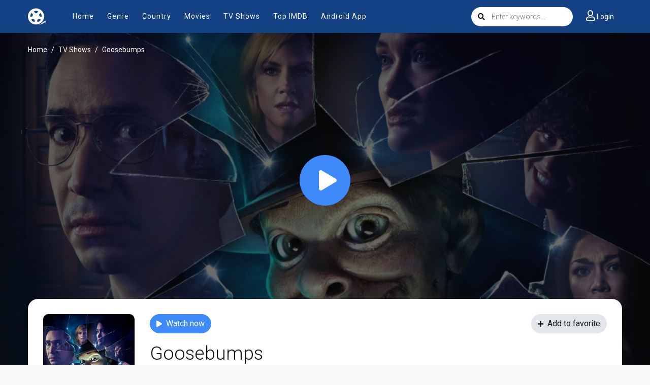

--- FILE ---
content_type: text/html; charset=utf-8
request_url: https://www.google.com/recaptcha/api2/anchor?ar=1&k=6Lcg5_EdAAAAAEa2ScxgljRpLkIt8yixSBJWdRPE&co=aHR0cHM6Ly9teWZsaXhlci5pczo0NDM.&hl=en&v=PoyoqOPhxBO7pBk68S4YbpHZ&size=invisible&anchor-ms=20000&execute-ms=30000&cb=p6syvgpgt2ux
body_size: 48566
content:
<!DOCTYPE HTML><html dir="ltr" lang="en"><head><meta http-equiv="Content-Type" content="text/html; charset=UTF-8">
<meta http-equiv="X-UA-Compatible" content="IE=edge">
<title>reCAPTCHA</title>
<style type="text/css">
/* cyrillic-ext */
@font-face {
  font-family: 'Roboto';
  font-style: normal;
  font-weight: 400;
  font-stretch: 100%;
  src: url(//fonts.gstatic.com/s/roboto/v48/KFO7CnqEu92Fr1ME7kSn66aGLdTylUAMa3GUBHMdazTgWw.woff2) format('woff2');
  unicode-range: U+0460-052F, U+1C80-1C8A, U+20B4, U+2DE0-2DFF, U+A640-A69F, U+FE2E-FE2F;
}
/* cyrillic */
@font-face {
  font-family: 'Roboto';
  font-style: normal;
  font-weight: 400;
  font-stretch: 100%;
  src: url(//fonts.gstatic.com/s/roboto/v48/KFO7CnqEu92Fr1ME7kSn66aGLdTylUAMa3iUBHMdazTgWw.woff2) format('woff2');
  unicode-range: U+0301, U+0400-045F, U+0490-0491, U+04B0-04B1, U+2116;
}
/* greek-ext */
@font-face {
  font-family: 'Roboto';
  font-style: normal;
  font-weight: 400;
  font-stretch: 100%;
  src: url(//fonts.gstatic.com/s/roboto/v48/KFO7CnqEu92Fr1ME7kSn66aGLdTylUAMa3CUBHMdazTgWw.woff2) format('woff2');
  unicode-range: U+1F00-1FFF;
}
/* greek */
@font-face {
  font-family: 'Roboto';
  font-style: normal;
  font-weight: 400;
  font-stretch: 100%;
  src: url(//fonts.gstatic.com/s/roboto/v48/KFO7CnqEu92Fr1ME7kSn66aGLdTylUAMa3-UBHMdazTgWw.woff2) format('woff2');
  unicode-range: U+0370-0377, U+037A-037F, U+0384-038A, U+038C, U+038E-03A1, U+03A3-03FF;
}
/* math */
@font-face {
  font-family: 'Roboto';
  font-style: normal;
  font-weight: 400;
  font-stretch: 100%;
  src: url(//fonts.gstatic.com/s/roboto/v48/KFO7CnqEu92Fr1ME7kSn66aGLdTylUAMawCUBHMdazTgWw.woff2) format('woff2');
  unicode-range: U+0302-0303, U+0305, U+0307-0308, U+0310, U+0312, U+0315, U+031A, U+0326-0327, U+032C, U+032F-0330, U+0332-0333, U+0338, U+033A, U+0346, U+034D, U+0391-03A1, U+03A3-03A9, U+03B1-03C9, U+03D1, U+03D5-03D6, U+03F0-03F1, U+03F4-03F5, U+2016-2017, U+2034-2038, U+203C, U+2040, U+2043, U+2047, U+2050, U+2057, U+205F, U+2070-2071, U+2074-208E, U+2090-209C, U+20D0-20DC, U+20E1, U+20E5-20EF, U+2100-2112, U+2114-2115, U+2117-2121, U+2123-214F, U+2190, U+2192, U+2194-21AE, U+21B0-21E5, U+21F1-21F2, U+21F4-2211, U+2213-2214, U+2216-22FF, U+2308-230B, U+2310, U+2319, U+231C-2321, U+2336-237A, U+237C, U+2395, U+239B-23B7, U+23D0, U+23DC-23E1, U+2474-2475, U+25AF, U+25B3, U+25B7, U+25BD, U+25C1, U+25CA, U+25CC, U+25FB, U+266D-266F, U+27C0-27FF, U+2900-2AFF, U+2B0E-2B11, U+2B30-2B4C, U+2BFE, U+3030, U+FF5B, U+FF5D, U+1D400-1D7FF, U+1EE00-1EEFF;
}
/* symbols */
@font-face {
  font-family: 'Roboto';
  font-style: normal;
  font-weight: 400;
  font-stretch: 100%;
  src: url(//fonts.gstatic.com/s/roboto/v48/KFO7CnqEu92Fr1ME7kSn66aGLdTylUAMaxKUBHMdazTgWw.woff2) format('woff2');
  unicode-range: U+0001-000C, U+000E-001F, U+007F-009F, U+20DD-20E0, U+20E2-20E4, U+2150-218F, U+2190, U+2192, U+2194-2199, U+21AF, U+21E6-21F0, U+21F3, U+2218-2219, U+2299, U+22C4-22C6, U+2300-243F, U+2440-244A, U+2460-24FF, U+25A0-27BF, U+2800-28FF, U+2921-2922, U+2981, U+29BF, U+29EB, U+2B00-2BFF, U+4DC0-4DFF, U+FFF9-FFFB, U+10140-1018E, U+10190-1019C, U+101A0, U+101D0-101FD, U+102E0-102FB, U+10E60-10E7E, U+1D2C0-1D2D3, U+1D2E0-1D37F, U+1F000-1F0FF, U+1F100-1F1AD, U+1F1E6-1F1FF, U+1F30D-1F30F, U+1F315, U+1F31C, U+1F31E, U+1F320-1F32C, U+1F336, U+1F378, U+1F37D, U+1F382, U+1F393-1F39F, U+1F3A7-1F3A8, U+1F3AC-1F3AF, U+1F3C2, U+1F3C4-1F3C6, U+1F3CA-1F3CE, U+1F3D4-1F3E0, U+1F3ED, U+1F3F1-1F3F3, U+1F3F5-1F3F7, U+1F408, U+1F415, U+1F41F, U+1F426, U+1F43F, U+1F441-1F442, U+1F444, U+1F446-1F449, U+1F44C-1F44E, U+1F453, U+1F46A, U+1F47D, U+1F4A3, U+1F4B0, U+1F4B3, U+1F4B9, U+1F4BB, U+1F4BF, U+1F4C8-1F4CB, U+1F4D6, U+1F4DA, U+1F4DF, U+1F4E3-1F4E6, U+1F4EA-1F4ED, U+1F4F7, U+1F4F9-1F4FB, U+1F4FD-1F4FE, U+1F503, U+1F507-1F50B, U+1F50D, U+1F512-1F513, U+1F53E-1F54A, U+1F54F-1F5FA, U+1F610, U+1F650-1F67F, U+1F687, U+1F68D, U+1F691, U+1F694, U+1F698, U+1F6AD, U+1F6B2, U+1F6B9-1F6BA, U+1F6BC, U+1F6C6-1F6CF, U+1F6D3-1F6D7, U+1F6E0-1F6EA, U+1F6F0-1F6F3, U+1F6F7-1F6FC, U+1F700-1F7FF, U+1F800-1F80B, U+1F810-1F847, U+1F850-1F859, U+1F860-1F887, U+1F890-1F8AD, U+1F8B0-1F8BB, U+1F8C0-1F8C1, U+1F900-1F90B, U+1F93B, U+1F946, U+1F984, U+1F996, U+1F9E9, U+1FA00-1FA6F, U+1FA70-1FA7C, U+1FA80-1FA89, U+1FA8F-1FAC6, U+1FACE-1FADC, U+1FADF-1FAE9, U+1FAF0-1FAF8, U+1FB00-1FBFF;
}
/* vietnamese */
@font-face {
  font-family: 'Roboto';
  font-style: normal;
  font-weight: 400;
  font-stretch: 100%;
  src: url(//fonts.gstatic.com/s/roboto/v48/KFO7CnqEu92Fr1ME7kSn66aGLdTylUAMa3OUBHMdazTgWw.woff2) format('woff2');
  unicode-range: U+0102-0103, U+0110-0111, U+0128-0129, U+0168-0169, U+01A0-01A1, U+01AF-01B0, U+0300-0301, U+0303-0304, U+0308-0309, U+0323, U+0329, U+1EA0-1EF9, U+20AB;
}
/* latin-ext */
@font-face {
  font-family: 'Roboto';
  font-style: normal;
  font-weight: 400;
  font-stretch: 100%;
  src: url(//fonts.gstatic.com/s/roboto/v48/KFO7CnqEu92Fr1ME7kSn66aGLdTylUAMa3KUBHMdazTgWw.woff2) format('woff2');
  unicode-range: U+0100-02BA, U+02BD-02C5, U+02C7-02CC, U+02CE-02D7, U+02DD-02FF, U+0304, U+0308, U+0329, U+1D00-1DBF, U+1E00-1E9F, U+1EF2-1EFF, U+2020, U+20A0-20AB, U+20AD-20C0, U+2113, U+2C60-2C7F, U+A720-A7FF;
}
/* latin */
@font-face {
  font-family: 'Roboto';
  font-style: normal;
  font-weight: 400;
  font-stretch: 100%;
  src: url(//fonts.gstatic.com/s/roboto/v48/KFO7CnqEu92Fr1ME7kSn66aGLdTylUAMa3yUBHMdazQ.woff2) format('woff2');
  unicode-range: U+0000-00FF, U+0131, U+0152-0153, U+02BB-02BC, U+02C6, U+02DA, U+02DC, U+0304, U+0308, U+0329, U+2000-206F, U+20AC, U+2122, U+2191, U+2193, U+2212, U+2215, U+FEFF, U+FFFD;
}
/* cyrillic-ext */
@font-face {
  font-family: 'Roboto';
  font-style: normal;
  font-weight: 500;
  font-stretch: 100%;
  src: url(//fonts.gstatic.com/s/roboto/v48/KFO7CnqEu92Fr1ME7kSn66aGLdTylUAMa3GUBHMdazTgWw.woff2) format('woff2');
  unicode-range: U+0460-052F, U+1C80-1C8A, U+20B4, U+2DE0-2DFF, U+A640-A69F, U+FE2E-FE2F;
}
/* cyrillic */
@font-face {
  font-family: 'Roboto';
  font-style: normal;
  font-weight: 500;
  font-stretch: 100%;
  src: url(//fonts.gstatic.com/s/roboto/v48/KFO7CnqEu92Fr1ME7kSn66aGLdTylUAMa3iUBHMdazTgWw.woff2) format('woff2');
  unicode-range: U+0301, U+0400-045F, U+0490-0491, U+04B0-04B1, U+2116;
}
/* greek-ext */
@font-face {
  font-family: 'Roboto';
  font-style: normal;
  font-weight: 500;
  font-stretch: 100%;
  src: url(//fonts.gstatic.com/s/roboto/v48/KFO7CnqEu92Fr1ME7kSn66aGLdTylUAMa3CUBHMdazTgWw.woff2) format('woff2');
  unicode-range: U+1F00-1FFF;
}
/* greek */
@font-face {
  font-family: 'Roboto';
  font-style: normal;
  font-weight: 500;
  font-stretch: 100%;
  src: url(//fonts.gstatic.com/s/roboto/v48/KFO7CnqEu92Fr1ME7kSn66aGLdTylUAMa3-UBHMdazTgWw.woff2) format('woff2');
  unicode-range: U+0370-0377, U+037A-037F, U+0384-038A, U+038C, U+038E-03A1, U+03A3-03FF;
}
/* math */
@font-face {
  font-family: 'Roboto';
  font-style: normal;
  font-weight: 500;
  font-stretch: 100%;
  src: url(//fonts.gstatic.com/s/roboto/v48/KFO7CnqEu92Fr1ME7kSn66aGLdTylUAMawCUBHMdazTgWw.woff2) format('woff2');
  unicode-range: U+0302-0303, U+0305, U+0307-0308, U+0310, U+0312, U+0315, U+031A, U+0326-0327, U+032C, U+032F-0330, U+0332-0333, U+0338, U+033A, U+0346, U+034D, U+0391-03A1, U+03A3-03A9, U+03B1-03C9, U+03D1, U+03D5-03D6, U+03F0-03F1, U+03F4-03F5, U+2016-2017, U+2034-2038, U+203C, U+2040, U+2043, U+2047, U+2050, U+2057, U+205F, U+2070-2071, U+2074-208E, U+2090-209C, U+20D0-20DC, U+20E1, U+20E5-20EF, U+2100-2112, U+2114-2115, U+2117-2121, U+2123-214F, U+2190, U+2192, U+2194-21AE, U+21B0-21E5, U+21F1-21F2, U+21F4-2211, U+2213-2214, U+2216-22FF, U+2308-230B, U+2310, U+2319, U+231C-2321, U+2336-237A, U+237C, U+2395, U+239B-23B7, U+23D0, U+23DC-23E1, U+2474-2475, U+25AF, U+25B3, U+25B7, U+25BD, U+25C1, U+25CA, U+25CC, U+25FB, U+266D-266F, U+27C0-27FF, U+2900-2AFF, U+2B0E-2B11, U+2B30-2B4C, U+2BFE, U+3030, U+FF5B, U+FF5D, U+1D400-1D7FF, U+1EE00-1EEFF;
}
/* symbols */
@font-face {
  font-family: 'Roboto';
  font-style: normal;
  font-weight: 500;
  font-stretch: 100%;
  src: url(//fonts.gstatic.com/s/roboto/v48/KFO7CnqEu92Fr1ME7kSn66aGLdTylUAMaxKUBHMdazTgWw.woff2) format('woff2');
  unicode-range: U+0001-000C, U+000E-001F, U+007F-009F, U+20DD-20E0, U+20E2-20E4, U+2150-218F, U+2190, U+2192, U+2194-2199, U+21AF, U+21E6-21F0, U+21F3, U+2218-2219, U+2299, U+22C4-22C6, U+2300-243F, U+2440-244A, U+2460-24FF, U+25A0-27BF, U+2800-28FF, U+2921-2922, U+2981, U+29BF, U+29EB, U+2B00-2BFF, U+4DC0-4DFF, U+FFF9-FFFB, U+10140-1018E, U+10190-1019C, U+101A0, U+101D0-101FD, U+102E0-102FB, U+10E60-10E7E, U+1D2C0-1D2D3, U+1D2E0-1D37F, U+1F000-1F0FF, U+1F100-1F1AD, U+1F1E6-1F1FF, U+1F30D-1F30F, U+1F315, U+1F31C, U+1F31E, U+1F320-1F32C, U+1F336, U+1F378, U+1F37D, U+1F382, U+1F393-1F39F, U+1F3A7-1F3A8, U+1F3AC-1F3AF, U+1F3C2, U+1F3C4-1F3C6, U+1F3CA-1F3CE, U+1F3D4-1F3E0, U+1F3ED, U+1F3F1-1F3F3, U+1F3F5-1F3F7, U+1F408, U+1F415, U+1F41F, U+1F426, U+1F43F, U+1F441-1F442, U+1F444, U+1F446-1F449, U+1F44C-1F44E, U+1F453, U+1F46A, U+1F47D, U+1F4A3, U+1F4B0, U+1F4B3, U+1F4B9, U+1F4BB, U+1F4BF, U+1F4C8-1F4CB, U+1F4D6, U+1F4DA, U+1F4DF, U+1F4E3-1F4E6, U+1F4EA-1F4ED, U+1F4F7, U+1F4F9-1F4FB, U+1F4FD-1F4FE, U+1F503, U+1F507-1F50B, U+1F50D, U+1F512-1F513, U+1F53E-1F54A, U+1F54F-1F5FA, U+1F610, U+1F650-1F67F, U+1F687, U+1F68D, U+1F691, U+1F694, U+1F698, U+1F6AD, U+1F6B2, U+1F6B9-1F6BA, U+1F6BC, U+1F6C6-1F6CF, U+1F6D3-1F6D7, U+1F6E0-1F6EA, U+1F6F0-1F6F3, U+1F6F7-1F6FC, U+1F700-1F7FF, U+1F800-1F80B, U+1F810-1F847, U+1F850-1F859, U+1F860-1F887, U+1F890-1F8AD, U+1F8B0-1F8BB, U+1F8C0-1F8C1, U+1F900-1F90B, U+1F93B, U+1F946, U+1F984, U+1F996, U+1F9E9, U+1FA00-1FA6F, U+1FA70-1FA7C, U+1FA80-1FA89, U+1FA8F-1FAC6, U+1FACE-1FADC, U+1FADF-1FAE9, U+1FAF0-1FAF8, U+1FB00-1FBFF;
}
/* vietnamese */
@font-face {
  font-family: 'Roboto';
  font-style: normal;
  font-weight: 500;
  font-stretch: 100%;
  src: url(//fonts.gstatic.com/s/roboto/v48/KFO7CnqEu92Fr1ME7kSn66aGLdTylUAMa3OUBHMdazTgWw.woff2) format('woff2');
  unicode-range: U+0102-0103, U+0110-0111, U+0128-0129, U+0168-0169, U+01A0-01A1, U+01AF-01B0, U+0300-0301, U+0303-0304, U+0308-0309, U+0323, U+0329, U+1EA0-1EF9, U+20AB;
}
/* latin-ext */
@font-face {
  font-family: 'Roboto';
  font-style: normal;
  font-weight: 500;
  font-stretch: 100%;
  src: url(//fonts.gstatic.com/s/roboto/v48/KFO7CnqEu92Fr1ME7kSn66aGLdTylUAMa3KUBHMdazTgWw.woff2) format('woff2');
  unicode-range: U+0100-02BA, U+02BD-02C5, U+02C7-02CC, U+02CE-02D7, U+02DD-02FF, U+0304, U+0308, U+0329, U+1D00-1DBF, U+1E00-1E9F, U+1EF2-1EFF, U+2020, U+20A0-20AB, U+20AD-20C0, U+2113, U+2C60-2C7F, U+A720-A7FF;
}
/* latin */
@font-face {
  font-family: 'Roboto';
  font-style: normal;
  font-weight: 500;
  font-stretch: 100%;
  src: url(//fonts.gstatic.com/s/roboto/v48/KFO7CnqEu92Fr1ME7kSn66aGLdTylUAMa3yUBHMdazQ.woff2) format('woff2');
  unicode-range: U+0000-00FF, U+0131, U+0152-0153, U+02BB-02BC, U+02C6, U+02DA, U+02DC, U+0304, U+0308, U+0329, U+2000-206F, U+20AC, U+2122, U+2191, U+2193, U+2212, U+2215, U+FEFF, U+FFFD;
}
/* cyrillic-ext */
@font-face {
  font-family: 'Roboto';
  font-style: normal;
  font-weight: 900;
  font-stretch: 100%;
  src: url(//fonts.gstatic.com/s/roboto/v48/KFO7CnqEu92Fr1ME7kSn66aGLdTylUAMa3GUBHMdazTgWw.woff2) format('woff2');
  unicode-range: U+0460-052F, U+1C80-1C8A, U+20B4, U+2DE0-2DFF, U+A640-A69F, U+FE2E-FE2F;
}
/* cyrillic */
@font-face {
  font-family: 'Roboto';
  font-style: normal;
  font-weight: 900;
  font-stretch: 100%;
  src: url(//fonts.gstatic.com/s/roboto/v48/KFO7CnqEu92Fr1ME7kSn66aGLdTylUAMa3iUBHMdazTgWw.woff2) format('woff2');
  unicode-range: U+0301, U+0400-045F, U+0490-0491, U+04B0-04B1, U+2116;
}
/* greek-ext */
@font-face {
  font-family: 'Roboto';
  font-style: normal;
  font-weight: 900;
  font-stretch: 100%;
  src: url(//fonts.gstatic.com/s/roboto/v48/KFO7CnqEu92Fr1ME7kSn66aGLdTylUAMa3CUBHMdazTgWw.woff2) format('woff2');
  unicode-range: U+1F00-1FFF;
}
/* greek */
@font-face {
  font-family: 'Roboto';
  font-style: normal;
  font-weight: 900;
  font-stretch: 100%;
  src: url(//fonts.gstatic.com/s/roboto/v48/KFO7CnqEu92Fr1ME7kSn66aGLdTylUAMa3-UBHMdazTgWw.woff2) format('woff2');
  unicode-range: U+0370-0377, U+037A-037F, U+0384-038A, U+038C, U+038E-03A1, U+03A3-03FF;
}
/* math */
@font-face {
  font-family: 'Roboto';
  font-style: normal;
  font-weight: 900;
  font-stretch: 100%;
  src: url(//fonts.gstatic.com/s/roboto/v48/KFO7CnqEu92Fr1ME7kSn66aGLdTylUAMawCUBHMdazTgWw.woff2) format('woff2');
  unicode-range: U+0302-0303, U+0305, U+0307-0308, U+0310, U+0312, U+0315, U+031A, U+0326-0327, U+032C, U+032F-0330, U+0332-0333, U+0338, U+033A, U+0346, U+034D, U+0391-03A1, U+03A3-03A9, U+03B1-03C9, U+03D1, U+03D5-03D6, U+03F0-03F1, U+03F4-03F5, U+2016-2017, U+2034-2038, U+203C, U+2040, U+2043, U+2047, U+2050, U+2057, U+205F, U+2070-2071, U+2074-208E, U+2090-209C, U+20D0-20DC, U+20E1, U+20E5-20EF, U+2100-2112, U+2114-2115, U+2117-2121, U+2123-214F, U+2190, U+2192, U+2194-21AE, U+21B0-21E5, U+21F1-21F2, U+21F4-2211, U+2213-2214, U+2216-22FF, U+2308-230B, U+2310, U+2319, U+231C-2321, U+2336-237A, U+237C, U+2395, U+239B-23B7, U+23D0, U+23DC-23E1, U+2474-2475, U+25AF, U+25B3, U+25B7, U+25BD, U+25C1, U+25CA, U+25CC, U+25FB, U+266D-266F, U+27C0-27FF, U+2900-2AFF, U+2B0E-2B11, U+2B30-2B4C, U+2BFE, U+3030, U+FF5B, U+FF5D, U+1D400-1D7FF, U+1EE00-1EEFF;
}
/* symbols */
@font-face {
  font-family: 'Roboto';
  font-style: normal;
  font-weight: 900;
  font-stretch: 100%;
  src: url(//fonts.gstatic.com/s/roboto/v48/KFO7CnqEu92Fr1ME7kSn66aGLdTylUAMaxKUBHMdazTgWw.woff2) format('woff2');
  unicode-range: U+0001-000C, U+000E-001F, U+007F-009F, U+20DD-20E0, U+20E2-20E4, U+2150-218F, U+2190, U+2192, U+2194-2199, U+21AF, U+21E6-21F0, U+21F3, U+2218-2219, U+2299, U+22C4-22C6, U+2300-243F, U+2440-244A, U+2460-24FF, U+25A0-27BF, U+2800-28FF, U+2921-2922, U+2981, U+29BF, U+29EB, U+2B00-2BFF, U+4DC0-4DFF, U+FFF9-FFFB, U+10140-1018E, U+10190-1019C, U+101A0, U+101D0-101FD, U+102E0-102FB, U+10E60-10E7E, U+1D2C0-1D2D3, U+1D2E0-1D37F, U+1F000-1F0FF, U+1F100-1F1AD, U+1F1E6-1F1FF, U+1F30D-1F30F, U+1F315, U+1F31C, U+1F31E, U+1F320-1F32C, U+1F336, U+1F378, U+1F37D, U+1F382, U+1F393-1F39F, U+1F3A7-1F3A8, U+1F3AC-1F3AF, U+1F3C2, U+1F3C4-1F3C6, U+1F3CA-1F3CE, U+1F3D4-1F3E0, U+1F3ED, U+1F3F1-1F3F3, U+1F3F5-1F3F7, U+1F408, U+1F415, U+1F41F, U+1F426, U+1F43F, U+1F441-1F442, U+1F444, U+1F446-1F449, U+1F44C-1F44E, U+1F453, U+1F46A, U+1F47D, U+1F4A3, U+1F4B0, U+1F4B3, U+1F4B9, U+1F4BB, U+1F4BF, U+1F4C8-1F4CB, U+1F4D6, U+1F4DA, U+1F4DF, U+1F4E3-1F4E6, U+1F4EA-1F4ED, U+1F4F7, U+1F4F9-1F4FB, U+1F4FD-1F4FE, U+1F503, U+1F507-1F50B, U+1F50D, U+1F512-1F513, U+1F53E-1F54A, U+1F54F-1F5FA, U+1F610, U+1F650-1F67F, U+1F687, U+1F68D, U+1F691, U+1F694, U+1F698, U+1F6AD, U+1F6B2, U+1F6B9-1F6BA, U+1F6BC, U+1F6C6-1F6CF, U+1F6D3-1F6D7, U+1F6E0-1F6EA, U+1F6F0-1F6F3, U+1F6F7-1F6FC, U+1F700-1F7FF, U+1F800-1F80B, U+1F810-1F847, U+1F850-1F859, U+1F860-1F887, U+1F890-1F8AD, U+1F8B0-1F8BB, U+1F8C0-1F8C1, U+1F900-1F90B, U+1F93B, U+1F946, U+1F984, U+1F996, U+1F9E9, U+1FA00-1FA6F, U+1FA70-1FA7C, U+1FA80-1FA89, U+1FA8F-1FAC6, U+1FACE-1FADC, U+1FADF-1FAE9, U+1FAF0-1FAF8, U+1FB00-1FBFF;
}
/* vietnamese */
@font-face {
  font-family: 'Roboto';
  font-style: normal;
  font-weight: 900;
  font-stretch: 100%;
  src: url(//fonts.gstatic.com/s/roboto/v48/KFO7CnqEu92Fr1ME7kSn66aGLdTylUAMa3OUBHMdazTgWw.woff2) format('woff2');
  unicode-range: U+0102-0103, U+0110-0111, U+0128-0129, U+0168-0169, U+01A0-01A1, U+01AF-01B0, U+0300-0301, U+0303-0304, U+0308-0309, U+0323, U+0329, U+1EA0-1EF9, U+20AB;
}
/* latin-ext */
@font-face {
  font-family: 'Roboto';
  font-style: normal;
  font-weight: 900;
  font-stretch: 100%;
  src: url(//fonts.gstatic.com/s/roboto/v48/KFO7CnqEu92Fr1ME7kSn66aGLdTylUAMa3KUBHMdazTgWw.woff2) format('woff2');
  unicode-range: U+0100-02BA, U+02BD-02C5, U+02C7-02CC, U+02CE-02D7, U+02DD-02FF, U+0304, U+0308, U+0329, U+1D00-1DBF, U+1E00-1E9F, U+1EF2-1EFF, U+2020, U+20A0-20AB, U+20AD-20C0, U+2113, U+2C60-2C7F, U+A720-A7FF;
}
/* latin */
@font-face {
  font-family: 'Roboto';
  font-style: normal;
  font-weight: 900;
  font-stretch: 100%;
  src: url(//fonts.gstatic.com/s/roboto/v48/KFO7CnqEu92Fr1ME7kSn66aGLdTylUAMa3yUBHMdazQ.woff2) format('woff2');
  unicode-range: U+0000-00FF, U+0131, U+0152-0153, U+02BB-02BC, U+02C6, U+02DA, U+02DC, U+0304, U+0308, U+0329, U+2000-206F, U+20AC, U+2122, U+2191, U+2193, U+2212, U+2215, U+FEFF, U+FFFD;
}

</style>
<link rel="stylesheet" type="text/css" href="https://www.gstatic.com/recaptcha/releases/PoyoqOPhxBO7pBk68S4YbpHZ/styles__ltr.css">
<script nonce="NUv2fvai1l7hsSYE8vOJ3g" type="text/javascript">window['__recaptcha_api'] = 'https://www.google.com/recaptcha/api2/';</script>
<script type="text/javascript" src="https://www.gstatic.com/recaptcha/releases/PoyoqOPhxBO7pBk68S4YbpHZ/recaptcha__en.js" nonce="NUv2fvai1l7hsSYE8vOJ3g">
      
    </script></head>
<body><div id="rc-anchor-alert" class="rc-anchor-alert"></div>
<input type="hidden" id="recaptcha-token" value="[base64]">
<script type="text/javascript" nonce="NUv2fvai1l7hsSYE8vOJ3g">
      recaptcha.anchor.Main.init("[\x22ainput\x22,[\x22bgdata\x22,\x22\x22,\[base64]/[base64]/MjU1Ong/[base64]/[base64]/[base64]/[base64]/[base64]/[base64]/[base64]/[base64]/[base64]/[base64]/[base64]/[base64]/[base64]/[base64]/[base64]\\u003d\x22,\[base64]\\u003d\\u003d\x22,\x22w5vCqU7Cv8O4w6rCgFVAMDDCv8Kkw7hWecKvwplfwonDgizDghorw74Fw7UqwpTDvCZww6gQO8K1bR9Kdg/DhMOrbAPCusOxwo19wpV9w7vCgcOgw7YNc8OLw684UynDkcKMw7gtwo0cccOQwp9gPcK/[base64]/DqSzCgScxw6IjK1LDncKvw67DscOFRlXDjiDDqMK2w6jDpXF3VcKWwrlJw5DDuTLDtsKFwpguwq8/[base64]/DgBTCsE7CqsK9PsOCU1sjDWpMKMOUw4F7w5JqecKdwrPDuF0JGTUow5fCixMyQC/Csx4rwrfCjRQUE8K2YcKjwoHDikdxwps8w7HCtsK0wozCrjkJwo9ww79/wpbDgCBCw5oqPT4YwrsIDMOHw67Dq0Mdw68GOMOTwrHCvMOzwoPCnExiQEIJCAnCu8K9YzfDlg96ccONNcOawoULw47DisO5IH98ScKjV8OUS8OIw5kIwr/DmMO2IMK5E8Ouw4liZxB0w5Uswql0dTYLAF/CiMKad0DDp8KCwo3CvSvDuMK7woXDkAcJWzgpw5XDvcOgE3kWw4Z/LCwcPAbDni4YwpPCosO5Dlw3TlcRw67CmzTCmBLChcKew43DsDtww4Vgw6cxMcOjw7PDjGNpwp8CGGlHw502IcOQNA/[base64]/CmMKIw6/Dql7DoknDohXCuV8YB0NBecKbwrvCsBVMSMO5w5F+w7nDg8Ozw7hkwo4cJcOubMKcHgPCk8K1w6JwDMKkw7trw4TChxHDi8KoFyDCgWIefSbCi8OMWcKfw5k6w4nDicOzw6HCusKmQ8OYwq16w5HCkg/Ch8Oyw5DDiMKEwqRGwpldeGgewpMgAMOQOsOHw7Qtw5rCt8O/w6M4JjvCosOxw73CgjjDlcKMNcOww7PDq8Oew4TDqsKZw7TDihU5fEkQKsOZVAPDuQDCnkE6WHoZa8ONw5TDpsKPS8KGw4AHJcKjNMKIwpIJwqwsTMKBw7s+wpnCr3QDYEU2wpTCn1DDv8KBFXjClMKewqAQw5PDtgTDuy4Uw6QyKcKmwpAKwpUWAE/CocO+wqh3wrLDkw/CvFhKSXfDmMOuMwoAwoc/wrFVYSXDmBjDicKLw7wMw4vDmkhiw4d1wpltPSTCh8KAwrxbwoE4wowJw7Nlw5k9wpA0dFwwwq/CmV7DlcKtwofCvWwOJsO1w7HDhcKEbE0SGW/[base64]/wpfDmThtO3PClyzDusOuSx4Mw7HDvcOrwqcZwq7DqkLCq2rCu13CoH0sAVLCs8Kyw71/OcKaHFtzwq4xw59ow7vDvx8gIsKSw4vDkcKYwpjDisKDZcKaFcOPKcOqT8KLPMK/w7/CoMODRsK0TENlwrHCqMKXJcKBbMOTfRXDrz7ClMOgwrnDr8OjFD1/w5TDnMOnwqFBw5PCj8OIwprDqcKyBmvDomDChknDgXzCg8KiF27DukgpdcOyw789NsOsb8O7w7g8w4LDp0zDvCAVw5LDncOUw7MBcMKmGR86HcOgM3DClD7DiMO0eAErWsK7ahIswodLW0HDl3UQGE3Ck8OnwoQ/[base64]/CtsOmJlRlZApaw4UfV8OTwrzCn8OCw5hvdcOBFlY6wq/CgB1hfMKWwpbCoFR7VixUwqjDgMKaE8K2w5bCpVMmAMKmGQ/DtFLDqh0Pw6ECTMOTcsOMwrrDoxfDjkc7P8O2wqw4acO/w77Dn8KBwqBmCFMmwqbClcOiRyVdThDCrxo4Y8OcecKcDHVow47Dmy7DksKgcsOLW8KPO8OIaMKdKsOnwphQwpFrfCjDjxo6OWnDigjCujEMwqkeJypxeR8cKSPDrMKQdsO/CcKcw4HDhS/CjR7DnsO8wqvDlnRGw67CgMO2w4saBsKLZsO5wr7CsTPCtFHDrD8SO8Oxb0rDhB9wA8Ouw6wtw60IScKJPRAuwo/DhDA0TColw7HDsMKcDT/CgMO8wpbDtcOlwpAtO1w+wprCssKDwoR8BMKDw7vDr8KdCsKgw6zCk8KTwoHCkXMUHsK/wp5fw552EsK+woLCv8KmMyLClcOraSLCnMKDLirDgcKQwprCqXrDmAjCssOvwqFkw6LCkcOeNWfDnRrCrH/ChsOZw7/DkgvDjjQLw4YcA8O9Q8OWw6HDun/DhBDDoCXDvhssI1Mtw6o6wr/Cm1o7ZsO2csOfw5NVVQ0gwog0d37DiQ/DusOEw6rDlcOMwo8Gwowlw5RfLcOPw7MQw7PDq8Ktw7FYw73CgcKRBcOKccOrXcK3Cmh4wqs3w7UkH8O1wogIZCnDusKaFcKWXCjCi8OUwpLDlCbCgsK1w7YYwpc7woR3w4PCszJkBcKndkwtK8KWw4deEjMuwpvDnTHCigJ3w7vDvGfDt1PCpG9tw70nwozDvGZZBn/Di2HCtcKrw7Fsw4NtQMKtwo7DsSDDpsOtw5AEw5HDt8ObwrPChSDDlsO2w48eZMK3XzHCq8KUw6VbXEN/w6QIUsKgwrrCom/DrcKIw5PCiCXCnsORWWnDh2PClD/CmRRNesK5TMKtfMKoacKcw75AV8KpQ21QwpsWF8KAw4XDrS0iQlEgWEg3w4XDsMKsw7oveMO2HScVdT9CV8KbGH9QAhRaKipTwrswXMOVw4QgwqHChcKJwqNnbTt0PMKSw6hIwqTDqcOOb8O/X8OZw5/CicKRCw0Cwr/Cm8OdJsOeS8KMwrHClcOuw5syeXEeLcOpXxQtHUp2wrjCu8K9XhZycnwUOMKdwqITw5puw4Ztwr56wrHDr2IZCsOXw4cIWsO9wo7Dow00w6bCl3bCsMKuc2/CmsORYTk1w4V2woxcw4lHWMK3I8O+K0TCqcOgEcKKfxobQMOywqc3w5p+IsOjfGFpwpvCjEw/BsKqDmPDlUjCv8KAw4vClV9pbMKCTsKdFlTDnMOIb3vCucOjVjfCvMOMZj3DqsK7JAHCjxDDtlzCoQbDknXCsgYPwrzCmsONYMKTw5gdwqZNwpnCpMKPOV11Ny0dwrPDs8KEw5oowpHCuzPCmid2MVTCqcOAfAbDgMOONkrDl8KIY3TDuyjDusOkIA/CtT/DhsKTwodYcsO3G2s6wqJLw4/Cg8KrwpJrBABow4bDrMKDZ8Opwp/DlcOqw49owrFRGQBGLiPCkcKiU0jCmsOTwq7CpETCoivCisKHD8Krw7NQwo/Ck1ZqYh0Iw4rDsDrDjsKGwqDClUAxw6oow50bMcOcwpjDgcKBD8KXwqgjw4ZSw7hSXFVwQQbDj33CgkDDscOGQ8K2GxFRw6lUN8O3Qgpbw6XCvMKjSHfCi8KSGX5ORsK3fcOjHEnDgmI+w4ZCLlDDpBteOTXDvcK+FsOYwp/DhGtqwoYZw7FWwpfDnxE9wpzDvsO7w7ZTwqrDjcK4wqw3WsOywpXDvmUXf8OjBMOkAF4ow71bdxfDsMKQWcK7w6Y+QMKUQlnDi0HCq8Kgwq/CjMK+wrlVeMKtUsO6wo3DtcKDw7VNw5zDuTbCjsKjwqFweiRRNBcIwonDtMOZa8OBecKkNSvDnS3ClcKSw6wbwpRbPMOuRUhpw4nCpcO2WnZnKhPCi8KqS3/[base64]/Wm8IGkFPw4LCiMKwTW3DhXTDsyfDuDTCjMK8wok3JsKKwrTCvQ/CtcO8YwrDmVE6XyASEMO5W8K9QhnDmCdEw4VcBTLCu8KMw7TCj8OECwYBw5XDn1dXQQPCpMK6wqzCg8Kfw4DDoMKpw7HDnMO3wrl+Y2HCm8K8GVYoA8OMw54gw5DChMKKw7TDiBXDgcKIwoPDoMKywr0QOcKbLVzCjMKvUsKXS8OEw5DCoRNtwq17woRueMKeCB/Do8K+w47Cm3fDicO9wpHCosOwY1QJw5LCvcKJwpTDnWJXw4RmfcOMw448IsOIwqYuw6F7aH5fdkDDuxZiTAZiw6JQwrHDl8KIwqHDnAhTwrtFwrpXFl8twoDDuMKrWMOcQ8KuKsKefExFwoxgw6nDtmHDvx/[base64]/DtFB2QUUlQcOLYCPDusKIw4/[base64]/CijxaSxRlDFHDsjQhMcO+fljDmMOfwohUegpswqwiwpEVCF3Ch8KnTXN7LGo5wqXCrsOtHATCqHfCvkcBUcOUeMKqwpo8wo7CscObw4XCt8KCw4VnPcKyw6pUMMKmw7/[base64]/DnVzDucK5DWLCm8O4UMOAScO/XG3Cu8O5wp/DicK0UAzCpFzCr3Qqw7jCmMKRw7LCn8KxwoRQXQjCocKSwpRoc8Ouw7DDkivDjsK2wp7DqWpKU8OKwq03E8KqwqzCin5RNA3DoAwcwqfDgcKbw7QpQT7CtgJ/w7XCk0IAYm7DqHp1Z8KxwrhpIcKIaQxdw7/CtcK0w5/Dk8Ogw6XDjXLDkcOTwpzClkjDncORw5DCncK3w4FVDzXDoMKhw6LCj8OtJhZ+KUbDiMOPw74fasOOZ8OBwqtQIsKSwoBpwrLCpsORw6nDrcKkwqvCqHvDiwPCqVXDg8O2ccKubsO1f8Ktwq/Dm8KNDCTCr09Hwr48w5Y5w7bChMOdwoVIwqHCgFQ0dkl5wrw3w6/DuQXCoElywrvCv1l5KkXCjFhUwq/CnxzDsMOHZlFCM8O1w7XCr8KXw7AvN8KBw6TCv2vCpAPDjkQ+w4BBQnADw4pLwoAEw5AtO8K8SSPDjMODfCLDiGHClArDvcKmaAU9w5/CtMOdSTbDtcKSQcKPwpo4a8OXw48calB7UV4qwqPCucK1RcKGw5nDi8OwVcOGw7RsD8OiD1DCjU/DsHHDhsKgw4/CtQ44w5ZMU8KDacKiBcKYGsOnbi/CnMOfw4wmcU3DoTY/w5HCoCwgw4caSSRFw6ArwoZfw6zCkMOfR8KAWW0rw7ggS8KBwoTCncK8TiLCqj4Ww7gRwpzDpMOFISrCkMOPcULDnsKnwrzCqMOow63Cs8KBYsOzJ1jDt8KxS8K4woIadhzCk8OAw48ndMKdwpbDgwQnQsO4dsKQwp/[base64]/DjMOYASddVsKaC8O8wo3CsXfCjsKxw4fCtMOcEcOewrjDusK2OQPCoMKmKcOXwocfJzMYPsO/w7VgY8OewqjCpSPDkcOAbDLDuErDkcKpCcKNw5jDo8Kdw4sCw400w602woMEwpXDn2Rtw7DDncOdZGVWw40HwoN9w61tw4wEHsKuwpPClx91GMKhI8Olw4/DqsKzG1HCpl3CrcOfAsKdWn3CpcO9wrrDpMOdXl7DpBwcwoA5wpDCun1cw486byDCiMKHEsONw5nCkBx8w784FDrCiArCiwwAYMO9LATDoiLDhFTDkcKicMKnU3/Dl8OWWzcGaMKqKGXCgsK9ZcOmR8OLwq1LSALDlcKJHMKIM8O6wrbDu8KuwobDtEvCt0AYIMODRWLDtMKIw7wJwqnCt8K5w7rCmyAmwp0VwpXCqETDpg1+MRJvFcO9w63DkcO3J8KOf8O7UcOcQhFeUzBvBcK/[base64]/wo0Lw6LDmsOMecKWf8KiwqEocgjDqWIbRcO9w6Nsw67DsMOrEsKYwqXDqxxGG0bDrsKYw6TCnTnDmMOjT8OCKsOFbQ7DrMOjwqbDvMOKwpDDgMOjLBDDjQliwr86acOiI8OkbFjCiwwXJj5VwpHDikIibw4/dcKgHsKbwoc3woVke8KsOW7DvErDtcKbUE3DhTNCGMKDwrvCkV3Dk8Kaw48/dB7CtMOswqDCtHAmw73DuHDDn8Onw57ClCjDmVjDssOYw4l/I8OPAsOzw45DWEzCsU8oTcKtwrhwwoLDo0bCiGHCvsOvw4DDt2jClsO4w4rDi8KfEHBjDMOew4nCm8OMF1PDmE/DpMKnd2HCpMKdV8Obwr3DllHDuMOYw5fCvyBQw4cDw7vCqcKiwpnCsG0RXDHDiUTDj8O1I8KWHAFfNigbasKuwqtxwrnCq1Ucw5VZwrBLNkZVw5kuPSfCoHrDvTBvwrYRw5DChsKgccK9A1kpwrTCqMKXBlkjw7sKw7JvJB/CtcOlwoMSUsO5wobDiCB1H8O+wpnCpGVSw7tsJcKFfEnCjlTCv8OPw4dBw5vDvcKiwrnCkcK3albDqMK4wrRTHMOFw43DlV4Zwp8KGz0iwrRww6bDgsO7RgQUw7E/w5rDrcKfQsKAw6wtwpIoHcOKwoUuwofCkwxdIDpWwp0hw7nDq8K5wqPCkXZ2wqp/w6nDpk/Dq8Kdwp0Eb8OAEDnDl1YHbULDgcOWOsKKw7lhQUjCmAEUdcOGw7DCuMK1w5DCq8KXwpPCqcO9NBTCu8KMb8KewrfCiQQeOcOew4fClsO/wqTCumbCuMOlDwhPZ8ODSsO+UDlcQ8OhJF/CvMKlFSkCw6QYen14wobCosOHw4DDqsOnGzFHw6M6wrggwobDmwQHwqUqwpLCjMOuQsKPw7LChEvCmMK0YkcIecKCwovCh3gAViHDgXnDgw5kwqzDsMK1TCnDuh4QDMO/[base64]/ClV42W25FAifCvENbw6/DoVPCv2zDk8KmwqXDk3U8wrd3YsOow67DpsK2wpLDkVoLw7ZWw57DosKfE0Ahwo7DvMOawo3CnDrCoMOwDTdGwo5TTisVw6vDjj8yw6Ecw7gyVMKdUVc/wpB2MsOewrAnMMKkwpTDu8OXwqIsw7LCt8OMfMK2w5zDtMOMHsKdEcK1w5oaw4TDtztrSHbCihgcO0DDl8Kfw4zDkcOdwp/DgMOMwoXCuXJdw7nDh8KBw6DDsSdFHMOZeBYTXDnDoQTDgUPCp8KSVcO1RhguDcOnw6lvVsKqA8K2wrAMNcKEwprDt8KFwpc5S1I8cjYOwr7DlSomEcKHWnHDisOFS3TDpDbDi8O+wqZ8w5zDn8K/w7Yaa8KEwrolwqrCuznCoMOHwoFIfMOFSUHDnsOlelkVwppKQDLDpcKVw7bDocOkwqYZUcKtPCYtw5YMwro0w5fDjHpaFsO/w5HCp8K/[base64]/CuFtKOljDq8OaNjg0WMOrUcOoFQV1EMKGwqh/w61JHmXCo0c0w63DkBpedjBsw6XDusKLwpUXTk/DjMOCwoUHVjN7w60mw4tRFcOMcTzCm8KKwqDCnSd8AMKIwrB7wpU7d8OMOMOAwqw7FmgzQcKlwp7CpXfCiRw/wqVsw7zCnsKFw445TWbCrktNwpEMwpXDi8O7Qkoxw67CgG0jWwkCw7fCncKKNsOnwpXDhsOQwrnCrMK6wqgBwrN/HzlhY8Kpwq3CpDMTw4HCssKFRsKlw4LCgcKswrzDrsOqwp/Dh8KlwrnCoQ/Di2HCn8OPwoZlVMOfwplvHlPDii4hPA7CvsOjcsKWbMOrw4zDiy9uacKyaEbCjsK3esOUwoxqwo9Swo17IsKhwqhLM8OtSS0NwpFKw6HCuRXDllo8AXfClGnDnzNXw44/wpbCjV42w57Dh8KqwoF7FXjDjkbDt8OiD0jDl8OtwogwNsKEwrrDszAhw50pwqHCq8Olw74Cw4RpBUjCmBABw4NywpbDl8OEGEHCjWs9Fl/CpMK9wr8EwqTClDzDisK0w4PCkcKpelQpwpMfw4x/O8K9UMOrw6zDvcO6wr/CmsKLwrssIR/Cr0NLd3ZIw4snLsKDw4YIwowTwqbCo8KiTsOrWzrCkFTCmXHCrsOHOmcQw5zDt8O4WRrDglU8wr7CtMO0wqHDkQobwoZrXWXCrcOEw4R4wqlSw5kIwrzCrmjDq8OdUHvDvHoORzvDo8OEwqrCgMK2eQgiw5bDh8Kuwrs/[base64]/[base64]/[base64]/CgMKsw4vDkTdbWURlHTEbw59XwqAaw74ufsKhwqZmwpgowrLCvsO/MsKYRB97RSLDvsO5w4dRJMKWwrg0XMOpw6VLGcOwIMOkXMOUKMKHwqLDpwDDqsKAWn1QV8OOw4whwqbCsU1/G8KFwqc3JzbCqR8KGzIvXhzDt8K+w4fCiGbCgMKYw4Maw6YFwo4qMcO/wr0jwoc7w5HDkzp2e8Kuw7kww5MmwrrChlErEVrCr8OxWi0Vwo/CnsOwwrbDiUHDo8K8aWgLBxAcwoA9w4HCuRnCvEB+wphiUEjCpsKTaMOuZsKlwr7DisKmwo7CmgjDp2ESw5rDh8KXwqAFSsK1N07CicOTeWXDlhd4w49SwoIIBjDCunUiw53CscKowpE+w4YkwrnCjRRsA8K6wpAnwol8wqswUALCjV/DjAtrw5XCosO9w4fCin80wp9LKSPClQXDksKzfcOxwpvDrTLCocOiwrIjwqQiwpNFDEzCjnEpJMO3wp0Bbm3DlsK2wotZw7M/McKUdMK/YxZOwrFuw4dkw4gyw7hiw6cEwqzDjcKsEsOJX8ODwq49R8KiUsKgwox5w6HCv8Orw4DDs0LDn8K6JyIFccKMwr3Ds8OzEMOYwpnCvx8Gw6AvwqlmwprDuHXDrcOUZcO6dMKed8OnJ8OjSMOww6nCky7DssK5w73CqU/DrkjCvRLCuQvDpsOtwqxzEMOoasKcOsOfwpVRw4l4wrYCw65Sw54mwqQ6FX1FLMKjwqIMw77ClA8+FxMCw7LCoGoIw4MAw7cdwpDCrsOMw7PCsS5aw6VMF8OyHcKlfMO3ZsKyem7CgRRkZQBRwq/DvsOnZcKGLwjDk8O0HcOLw7F5wrvDsHLDhcOFwrTCszXCgsK/wrrDtkLCizXCgMKSw6PDqcKlEMOhTsKLw5R7H8KowqMRwrbCjcKzWMOJw5jDtVNowqTDoBYVwphuwqXCjiUuwo/DtcKKw6tUK8KWTMO/XG3Chi5TcWAyQ8OXXMKbw7IZC1HDiFbCvW/Du8ODwpjDkQcgwqTDmnnCtDXCnMKTNsK0WMKcwrfDk8OxfMKdw7rCocO4HsOHw4wUwp01BcOGLcKTYsK3wpEMAG3CrcObw4zCtUxqBW/Ct8OVRMKDwpwgCcOnw4HDgMKWw4fCrMKEwo7DqDPCocKEGMKoeMK+b8OvwoJvDcOkwo8vw5xow4Y+eWjDoMKTZ8KaLyDDncOIw5bDgF8Vwox8K20gwq/[base64]/diphw5fCimzCscK3w5RKwrjCrcKiw6LDl8K6w44mwrjCilFrw4fCnMO5w6XCv8Orw6HDjDgHwqNRw67DicOtwrPDtlrCmMOWw48ZNmYHMGDDhEkJYkrDvjXDnSpjKMKswr3DuDHChHFYIMODw6NNE8KIHwXCs8OYwoVYB8OYCV/[base64]/CghjCksOdSGcLKHcqMlIiN8Kgw4tvLww/eMO8acKSNcO+w5Qbc205UAVOwrXCuMKTc304OjLDrMKyw4IBw6jDmCRmw795ckokd8KIwrwKOsKlI2JFwoTDncKFwrAyw5AJw4EBXcOpw4TCs8KEJMOWSllKwr/Ch8Oxw4jDoGvDrSzDosORYMO4NFsEw7XCm8K9wrgpMCBRw63DllPCmsOrTMO7wpZPSzjCjSHCkHJLw51KBjo8w4FXw4bCoMK5HWDDrkLCncKFOTzCkj/CvsOEwqslw5LDuMOuLD/DoEsJbTzCsMK7w6TCvMOuwrsAUMK7R8OOwph6DmsCe8Opw4ESw4hiTnIYJBwvUcOAw5IwewchblbCg8K7KsOIwonCiXDDhsKmGxjCoz/DlFJDW8OHw5onw5rCisKZwoRJw4BQw5cwEzkOLH9QaFfCqMKde8KQWDQ3McO5woURY8O2w4NMWcKKDw5jwqdoO8OlwqfCpcKoQj89wrp4w7TDhz/[base64]/ChsOPwqsVwp19JzwhNxJ3I8K5w4A6RApSwrh3UcK1wpLDp8K0Rz3Do8KLw5ocLETCnCUzw5ZRwppCFMKzwpzCiAs4f8OEw6ETwrbDsxfCscOWSsK9GcO1XnTDowfDv8OPw6LCq0kdXcOdwp/CusOaMyjDv8Obwp1ew5vDssK1T8OXw6bCtcOwwqPCvsKRwoPCvcKNVcO6w4nDjVZlIm/CsMKWw5rDjMOoViE7aMO4Wh1gw6IMw47DjMKLwrTCj3/DuHwFw7gocMKYA8K3RsKvwqoSw5DDk1k1w7kfw6jCuMKvw4AYw4ptwpHDt8Khd2gAwqtNKcK2QcOqS8OaXgnDmA4BZMOgwrLClcOvwp0PwpdCwpB/[base64]/[base64]/CocKVLGMkwqtIGsO1CW8/OsKyIcOVw7nDosO8w6XDgcOiBcKwXAl5w4DCoMKKw6pMwp7DvHDCrsO8woDCjW3CsEnDrA11w5/CvWlXw5fCiTTDs2xDwofDh3HDjsO0REDCn8ObwoN9UcK/AD0+DMKYw78+wonDhsKzwpvClBIPUcO9w5jDn8K0wqF7wr00Z8K1ck3DhG3DlsOUwqzChMK0wo5cwrvDoVLCsSbClMO/[base64]/[base64]/[base64]/[base64]/Cr8OZf23CmRTDo8K8IMK0LMOHcsKQJ8OTw43Dt8OHw6BafULCqn/CocOfbMOSwqbCv8OUO3ELZMOIw7hscgU/[base64]/CgEVDXsOewpnCqcOTATZ8NMOGw59Uwq3CvsKTM2LCuV3CnMKQw6Ruw67Dr8KqWsKbESfDscOLDhLDisO+w7XChMOQwr9Aw5bDgcKmTsKJF8KKa33CnsOgaMOrwrwkVDpdw6DDmMOQD1kbOsKGw7sSwrzDvMKEJsONw7oXw6wAeU1nw7J/w4VIdBhBw5Q0wrDCn8KFwqfCksKnKEPDu0XDi8OKw5QAwrNGwpwfw6Ifw6R1wpvCr8O8f8KqRcOqfEIUwoLDnsK/w7bCp8OpwpBdw5vCkMOpE2Ywb8OEesO1I2VewpTDmMO4AsORVAoKw5PChWnCkWh8H8OzcBVrw4PCpsOaw4XCnFxPwqUlw6LDkFLChS3CgcOfwoXCjS9pYMKawqTCuyDCnDA1w4w+wpHDi8OkEwdWw5gbwobDqsOCwptkfGvDkcOtHsOpE8K/Jkg/[base64]/w7cgf8Khw4/CksOewpLDiC9iwo0rw6sEw5FtUTrDgQsDL8K0w4zDowzDgBN4AFDCpcKnFMOZw4PDhFbCqFFmw5MOwr3CumvDqw/[base64]/CrcOmwrkjw7Ujc3kkwpYUNW19fsKRwq/DpyvCpcKrXMO2woxJwq3Dnhtnw6vDi8KPwpdAAsO+eMKAwp1Hw4/DicKJJ8KsKwgZwpMqwpvChMOtPcOUwoXCnMKIwqDCrTMrGMKyw4caXgRowpDCsg/Cp2LCocKhZlXCuifCsMKACytzdB8dTsKxw61jwotxDBTDn25Ew6PCswluwobCuTHDicOtdx1kwpgyUFU2w6RAYMKQVsK7w553JMOmMQjClVZ+HBrDg8OKMMK+fGcTCiTDl8OSE2zCo37Cq3vCqzs7wprDg8KyWMOcw7fCgsOkw6XDohcFw7/CuHXDjgTCiV5mw7AVwq/[base64]/CniE0VBJQw4Z3KMK4wpvCusOmwrDDr8K7w7Zkwolcw4lsw60Aw4LDinTCpcKQNMKaN3V9W8O0woptY8OfKxhyVMOXYyfCrhYGwo91ScOnBF/[base64]/DvsOqfQzClMOJVEHDqMKMOMOZVn0pOcO0w5bCs8KewrHCpmLDl8O6D8KVw4rDhsKwR8KgOsKmw416CHQUw6zCsUfCg8OvQVTDj3bCrmYvw6bCsDVDAsKrwpzCsUnCqRQhw68PwqjDjWHCvR/Dl3bCsMKRBcOjw4kSacO+AAvDicO6w5zCr0YAAcKTwo/DrVrDjXUbP8OEdHjDi8ONLCHCrCnDncKhEMOhwqwmNAvCjhfCnhxEw4zDtHvDmMOzwqwAMhFwQQR7KAULA8Okw4kHIkPDocOww7jDtcOnw63DkGbDgsKBw47DrMOHw5EXYGvDnDcGw4/CjsO7DcOjw5rCsj/CmkQQw5wKwp5XbMOlwrnCnsO/[base64]/aMOBw7Z7woFlw60aHSnCkwg0fwfCiBLCicKrw5rClHBVcsKgw7zCs8K8AcOnwq/CgmB6w6LCq3ECw45NPMKgAUzCoCZqQsO9fcKPFMKXwqoTwrwLaMK/w7LCvMOJTgbDoMKXw4TCusKjw79Fwo8ZVl87woLDoGopBcK7V8K7UsO0w7srACfCi2ZJH2tzwrbClsKsw5wxVcK3AilHPiJrYsKffDA2JsOafcOaM2c+b8K7woHCosOZwqDCu8KqbgrDiMKIwobChRI/w7odwqjDsBvDhFbDoMOEw6zDu3IvXGZRwrpYDjHDoFHCsjB7AXh1F8OwUMO7wo7Cmk0pMFXCucKWw4TDogbCvsKZw6rCoTFow68WVMOmCx9QQsObfMO3wrzCkx/[base64]/DlcO4KsOGwrFyw6UPw6bDksKKw6EPwqTDgsOGd8Opw4Mrw4QxFMK6eUTCoUnCt1Rlw4zCosKXPCLClVEbLE7ChcKWYMOzwrhGw7HDgMO9JyZ2CcOfHmlHUcO+fy3DoWZDwprCo09Cw4PCllHCnzUDwpwrwrTDvsOewq/CsxIsX8OUWMKZRX5eQSvDpk3CjMKLwq3CpxFnw5PCkMKXC8KhasOQYcKaw6rCsnzDkMKZw7J/w680wrXCqArDvSQmKMKzw6HCv8Ksw5YlO8OIwrbClcOxNxfDnxDDuzrCgXQPeGrDpMO/wpJZDHnDhVlXB1A4wqNJw7DCjzgxY8Kzw5h0J8Keenxww7YmRcOKw6guwpALOHR8EcOCwqVdJ1vDpMKyV8K2wrgAWMOowqssWFLDoWXDjhfDkALDsHlgw4s8Y8OqwrU5w44Fa0TCt8O3FcKPw7/Dv3/[base64]/Cr37DrsKIOcOYZ1/[base64]/w4zCiWZqIS4nVMOlw6vCjCVswo9QSSLDlgLDgcOWwoPCigbDlVLCu8KqwqbDmcKNw7/DoCUuDsOuEcKUJBrDlQnDhEfDlcOcSmrDqyNOwqFdw7vCpcKwCEpVwqokw4jCrmDDigrDvSvDpMKhcwrCtkkeBEQNw6pewoHCm8OTZk1ew64TNF08Qw4aNQrCvcK8w7XDpwjCtmZpMTdtwrHDsHfDly3CnsKkQwDCr8KwWR3DvcK/GAoUFil2HFRxO0jDpzBWwrYdwrAKHsOSWMKewo/[base64]/[base64]/ChxTCiMOlHsOFbhhfw53Dn3wYwqxha8KgG2XDksKNw5UIwpzCq8KhdMOzw4cUK8K/KMO/[base64]/DmMOyPcKLW8K3Jjshw4Fpw6XCgixnKsOlwq4Uw5/ChsOJOnPDlsOOwp0iMFTCnjFOwpHDoVDDtsOYHsO6bcONdsKeIWDDuhw4B8KrN8OzwpbCnhdSPsOkw6NwQ17DosOQwrLDocKtJmVew5nCsw7DlDUFw6QSw5Bvwr3ClDkkw6Ajw7Fow5DCj8OXwohHP1FyLn8EPVbCgWLCmMO+wqZKw5prN8Kbwo9HRWN6w48Jwo/DrMK4woA1FXTDicOpBMOobMKjw5DCu8O2G2fDsQgDAcKxbsOvwp3CokIOIhAkHMODRsKjGsKkwoppwqnClsK+IT7DgcKawoRNwrEPw5/Cons8w7UydAMyw7zCnG4oOzkkw4TDnxI5dlDDscOSGB/DlMOVwo4Tw55YRcO+YB9Xe8OUP2B8w7NawrczwqTDpcK7wplpFStbwpdSHsOkwr3CuEJOWiJOw4IPCW3CnsKswql8wrM5woXDtcKQw4MRwpsewpzDhsKKwqLCr0vCucO4fStEXXhVwpkDwrwzDcKQw7zDonNfHUnDo8OWwqBDw6N2TMKxw6VxWC7CvQRvwq8GwrzCvh/[base64]/[base64]/Cr1pCFsObwq8Nw4hyw59gwqbCusKYw452bQ4PRMO+wpFtX8OdJsOjNxjDu05cw5PCnGrDm8K7TmnCocOnwpvCo10/wpPCj8KwUMOhwqXDlU4HCQDCv8KRw4fCt8KfEBJ9fD8mdMKvwpbCq8Ktw73CmVzCpiXDm8K/w6rDsUtOb8KMOMOwYlcMZcOjwoxhwrkzTirDpsOuE2FSBMK+w6PChxhFwqpjBndgTVLCjD/ChcKlw6DCscOzIVTCkcKPwpfDnsOpOSFsPkzCssOFc3nCrwUVw6VCw5VbMVnDhMOBwoR+B2gjKMK8w4VhJMOuw4NrGTJhDwLDsVwMdcOywrAlwqLCgHvCqsO/[base64]/VA/DpgzCuwrDiMKkRMOBw4jCtMO5OFYYOzPCthsEJxR5LsK8wog1wqgXcXECGsOOwoMke8KkwpdPbMOPw7IFwqrCrA/CpTh7NcK5wqzClsOjw5bCo8Oqwr3DicKew5vDnMKqw4xPwpVrUcKRMcKSw4JGwr/Cqg9cdG0TMMKnLXgtPsK+GRnCtiBNZggJwrnCmsK9w5vCoMKENcOjbMKoJk1kw5glw63CuQ1hRMKIVgLDjXDCj8OxG27Cg8OXJsORXFhPbMODOMKANF3ChSdJwo1uwodndMK/w7nCucKuw5/CgsOfw7BawrN8w6DDnkLCm8Ojw4XClR3CkMKxwpwme8O2MhvCkcKKLcK6bMKKwqLCsjHCpMOiS8KVAXYww67DrMK4wokCXcKWw7/CvE3DpcKIDMOaw4Jcw63ChcOQwoTCsCo6w6Qhw43DqMOVNMKuw7TCosKgQMOZJQJmwrtIwpFXwozDqzrCq8O3CDAYwrTDscKUUTw/w4nCksKhw7B4wprDj8O6w6rDkzNGc1jCsislwrDDosOeGS/Ck8OyYMKyOsOWwrbDmFVLwrPCgFAKMETCh8OEeGZ1QU1EwrFzw7ZYL8KsVcKWdHQGOgbDnMKRZVMPwpEPw41IEcOJFH8Bwo7DoQhIw6vCp15pwq7Cp8K3U1BsVW5BeD1Ew5/[base64]/DvmB4BsOzf8Oaw5kBw6hxJMKCNELDoAQTecOSw7Z+wohZZFJgwpAWYQ7CtyLDoMOBw6tJMsO6bUfDn8Kxw6/Cmx3DqsO2w77CusKsTcO/HxTCosKDw6fDnyk9PD3DuX3DhybDtsKzeEArBcKWOsKLB3A/CW8qw7EZSgHCnjZuBntLDMORQRXCnMOzwoXChAQFEcOfZznCuDTDkcKNJU59wq1lK1HCs38Vw5fDgRPDq8KgBT/CqsOiw4Q7QcOUBcO9QVrCgCYIwoPDigLDvsK8w7DDgMO7PUdlw4F+w7EuCcOCDMOlwqnClGZCw7bDsjFSw73DvETCpAYwwpEAbsOxYMKYwpkUdjrDhzYYDsKaNWrCnsKzwpJDwp5yw5MjwoXDqcKyw4zCh2vDpn9YXsOoQmVKZnfDuHx7wo/[base64]/DkcOSCMO8YnXDvi/DuHTCqMKFDUnDssOcK8O9w6xVDjwYWSfDmcOpfCHDvGEwDDV+FQ/Ctn/Dv8OyGsO5DsOQU3XDgmvCljHCtghxwqoWGsOQHcKJw6/Co1kfFH7CocKSHhN3w5BhwroCw70SagwIw68XIQzDpnTCkEJNwqjChMKOwphkw6TDrcO5REwfecKkW8Odwol9ScKyw7pbFHw0w5zCjiw5TcKGWsKjIcO0woANdcKtw5DCoiM6Gx5RS8OzHcKbw5UPKkXDmEI5bcOBwp/DkRnDsxBnwqPDv0LCk8K/w4rCnBI5BUEIEsOyw7lOFcOOw7TCqMKswr/Dsg4qw5F9bgBvPsOWw7PCmy09Y8KSwpXCpnp4PE7Cnz4Ub8OlLcKrUDnDpsOubsKGwr4zwrbDtB/DriJZGgVvJ1PDusO3H2XCu8K/GMKVEzhePcONwrF3G8OIwrROw5fCoDXCv8KzUTvCtk3DuXfDhcKIw6QoQ8KJwr7CrMOpG8O7worDjsOSwq8Dwq3CvcOEKy4rw6fDizkyfAjCvMOpEMOVDjczbsKLFcK8ZxoSw44LORLCkRHDqX3Cp8KFP8O2VMKJw6ZmexNiw71DTMOdSSx7WyjCoMOAw5QFLz9/woNJwr3DghHDqMO9w7DDm0whLToiVUIjw4pswrVmw4YGQMOoVMOXUMKMXEpaPC/[base64]/CoVHDh8Kbw6R9MD3ClE/CkcKfXMOIw6DDrlZdw6zDiRxVwq/Dg3jDjhNkdcOtwosMw4hYw4bCpcOXw6vCpFZeXyTDlMOMT2trI8Kgw4c6F2/CusOnwpDDtxtHw4k8YEs/wo0Ow6DChcOQwrYkwprCgMK0wpBFwolhw59dK2XDjDY8ODdvw6cNfShRLMKwwr/DujBRRFIhw6jDpMKNNCcCNlwLwprDjMKGwqzCj8O1wrIUw57DhcOFw4RWdsObw6zDuMKdw7XClkx/wpvCqsKEfMK8JMKww6fCoMOsUMOodhEISA3Dpwkuw7QHwrvDjUnDhQPCkcOXw5DDqibCssOUaD7DuDNswpYlZMOQfwfDv3LCh2ZrOMOnDB3CqRB3w4jCgAYOw4bChA/DpHZ3woxZQEAnwoA6wpB6RyjDsX98cMOfw7ojworDiMKiKsOtZcKzw6TDlcOjXGpbw73Dg8Kzw4szw4TCt3vDn8O2w5JPwoFGw5PDj8Osw7I/ShXCjQ4ewo4Xw5rDpsOcwpo0NmhLwpFMw4PDlArCqMOIw74iwr5ew4MGQ8O8wp7CnnM9wrwTO2UTw6jDgXzCsgozw40zw5XDgn/CvhjDhsOww5tVJMOiw5bCqB0LEsOcw6AiwqJud8KDTcKvw7dDWxEkwo4bwrICFCpcw7Mtw4JQw7ILwooXTDs+R2tqw6kEQjNDJ8OxajbDhEZ1CUJPw51Ye8KnRVzCo0XDul8rbWHDr8K2wpZMVivCrwPDnUPDtsOHAMK+XcO6wrMlJsK/[base64]/[base64]/DkcKWKcOjw5jDtinCosOFwoXDoGkUesOEwoRMwqk9wqJJwqQTwq1Xwq5yC39SGsKXZMKkw4RkX8KKwr7DnsKLw63DhMKZHMKNJQDDhMKTUzZ+NMO5ZmbDtsKnfcOeIwVwA8OlD3UHwpjDuCUeeMKIw5IKw77CpcKhwqXDoMKww7zCrD3CllrCscKVAjcDVQZ/wqLDjEvCiEfDtgnCv8OvwoIUwp4+wpBRWGR1cxDCrl0YwqwWw6B6w4jDnR3DnSzDgMKtE1JYw4fDusOAw4LCoQvCrMKwT8OIw5NjwoEgARRYXsOrw6TDpcOzw5nCtsKOOMKAMSXClgJ7wprCn8OMD8KFwolFwpZeBMOtw5IiS2PCp8O5wpdHCcK/MDrCocO/[base64]/[base64]/CjcKCwqApFWtBw5Ifwo87dcOpKcOJwr3CjCrCo3zDmMKjVzhWWcKEwobCgsKlwp/Di8KvCDI7AiLCmizDisKTZXAAV8KlJMOOw7bDnMKNNsKaw4BUeMKWwo4dScOWw7fDlCdnw5DDrcK/[base64]/DmCfCj0bCh8KBwr7DnB1DR0wLw7c4KDrDvTt+wosOKsKqw7XDtXbCtsObw41FwrTCq8KHTsKobWXCssO7w7XDq8OsXMOMw5/[base64]/[base64]/DplXDusKFHg/DlMOhA2VJwpV2w5rCu8K4bULCsMOHLgkcfcK+PAHDtAfDqMOmO23CsmI0DMOMwrvCmsK4KcO/[base64]/Dr2vChl8ZbcK6HyzDnMOXbg3DpATDjMK5QhwmQsKGw5vDhHUQw6/ChMOxbcOJw5/Cm8OJw6dsw53DrsKoHjXCvEQDwrjDpcOGw64bfwDClcORecKbw4AmE8OOwrnCusOLw4bCosOANsOHwpTDqMKqQDlIayJFPG8jw6kZSBt3JmQ2MMKgZw\\u003d\\u003d\x22],null,[\x22conf\x22,null,\x226Lcg5_EdAAAAAEa2ScxgljRpLkIt8yixSBJWdRPE\x22,0,null,null,null,0,[21,125,63,73,95,87,41,43,42,83,102,105,109,121],[1017145,391],0,null,null,null,null,0,null,0,null,700,1,null,0,\[base64]/76lBhnEnQkZnOKMAhnM8xEZ\x22,0,0,null,null,1,null,0,1,null,null,null,0],\x22https://myflixer.is:443\x22,null,[3,1,1],null,null,null,1,3600,[\x22https://www.google.com/intl/en/policies/privacy/\x22,\x22https://www.google.com/intl/en/policies/terms/\x22],\x22BHHNLzf+DFMZRK2ZsrbuEoSugsIYbi3VPZz/ETbSZmU\\u003d\x22,1,0,null,1,1769109174707,0,0,[99,126,153],null,[146,75,75,99],\x22RC-lyQfw-YdEY1MYg\x22,null,null,null,null,null,\x220dAFcWeA7ooj-FBWzN7vxvyiI3rnX75Ze1kOfRcim0Kqy-ksjUCGwL-3dN7yp7sCaIRXH6zLQmeOFtBF5J17A61SwCrT1E8DumlQ\x22,1769191974737]");
    </script></body></html>

--- FILE ---
content_type: text/html; charset=utf-8
request_url: https://myflixer.is/ajax/season/list/101488
body_size: 119
content:
<div class="seasons-list seasons-list-new border-bottom-block">
    <div class="detail_page-servers mb-0">
        <div class="dp-s-line" id="servers-list"></div>
    </div>
    <div class="sl-content">
        <div class="slc-eps">
            <div class="sl-title">
                <div class="slt-seasons-dropdown">
                    <button class="btn btn-seasons dropdown-toggle" type="button"
                            data-toggle="dropdown"><i class="fas fa-list mr-2"></i><span id="current-season"></span>
                    </button>
                    <div class="dropdown-menu dropdown-menu-new">
                        
                            <a data-id="78973" id="ss-78973" data-toggle="tab"
                               class="dropdown-item ss-item"
                               href="#ss-episodes-78973">Season 1</a>
                        
                            <a data-id="87724" id="ss-87724" data-toggle="tab"
                               class="dropdown-item ss-item"
                               href="#ss-episodes-87724">Season 2</a>
                        
                    </div>
                </div>
            </div>
            <div class="clearfix"></div>
            <div class="slce-list">
                <div class="tab-content">
                    
                        <div class="ss-episodes tab-pane fade" id="ss-episodes-78973"></div>
                    
                        <div class="ss-episodes tab-pane fade" id="ss-episodes-87724"></div>
                    
                </div>
            </div>
            <div class="clearfix"></div>
        </div>
        <div class="clearfix"></div>
    </div>
</div>
<script>
    $('.ss-item').click(function () {
        $("#servers-list").empty();
        $('.ss-item').removeClass('active');
        $('.ss-episodes').removeClass('active show');
        $(this).addClass('active');
        $('#current-season').text($(this).text());

        var ssID = $(this).attr('data-id');
        $('#ss-episodes-' + ssID).addClass('active show');

        if ($('#ss-episodes-' + ssID).is(':empty')) {
            $.get("/ajax/season/episodes/" + ssID, function (res) {
                $('#ss-episodes-' + ssID).html(res);
                chooseEpisode(ssID);
            });
        } else {
            chooseEpisode(ssID);
        }
    });

    function chooseEpisode(ssID) {
        var currentEpsID = $('.detail_page-watch').attr('data-episode');
        if ($('#episode-' + currentEpsID).length > 0) {
            $('#episode-' + currentEpsID).click();
            $('.detail_page-watch').attr('data-episode', '');
        } else {
            if ($('.detail_page').hasClass('watch_page')) {
                $('#ss-episodes-' + ssID + ' .eps-item').first().click();
            }
        }
    }

    var ssID = $('.detail_page-watch').attr('data-season');
    if (ssID) {
        $('#ss-' + ssID).click();
        $('#ss-episodes-' + ssID).addClass('active show');
    } else {
        $('.ss-item').first().click();
        $('.ss-episodes').first().addClass('active show');
    }
</script>

--- FILE ---
content_type: text/html; charset=utf-8
request_url: https://myflixer.is/ajax/season/episodes/78973
body_size: 27
content:
<ul class="nav">
    
        <li class="nav-item">
            <a id="episode-1384888" data-id="1384888" class="nav-link btn btn-sm btn-secondary eps-item"
               href="javascript:;"
               title="Eps 1: Say Cheese and Die!"><i
                        class="fas fa-play"></i><strong>Eps 1:</strong> Say Cheese and Die!</a>
        </li>
    
        <li class="nav-item">
            <a id="episode-1384891" data-id="1384891" class="nav-link btn btn-sm btn-secondary eps-item"
               href="javascript:;"
               title="Eps 2: The Haunted Mask"><i
                        class="fas fa-play"></i><strong>Eps 2:</strong> The Haunted Mask</a>
        </li>
    
        <li class="nav-item">
            <a id="episode-1384894" data-id="1384894" class="nav-link btn btn-sm btn-secondary eps-item"
               href="javascript:;"
               title="Eps 3: The Cuckoo Clock of Doom"><i
                        class="fas fa-play"></i><strong>Eps 3:</strong> The Cuckoo Clock of Doom</a>
        </li>
    
        <li class="nav-item">
            <a id="episode-1384897" data-id="1384897" class="nav-link btn btn-sm btn-secondary eps-item"
               href="javascript:;"
               title="Eps 4: Go Eat Worms"><i
                        class="fas fa-play"></i><strong>Eps 4:</strong> Go Eat Worms</a>
        </li>
    
        <li class="nav-item">
            <a id="episode-1384900" data-id="1384900" class="nav-link btn btn-sm btn-secondary eps-item"
               href="javascript:;"
               title="Eps 5: Reader Beware"><i
                        class="fas fa-play"></i><strong>Eps 5:</strong> Reader Beware</a>
        </li>
    
        <li class="nav-item">
            <a id="episode-1387177" data-id="1387177" class="nav-link btn btn-sm btn-secondary eps-item"
               href="javascript:;"
               title="Eps 6: Night of the Living Dummy"><i
                        class="fas fa-play"></i><strong>Eps 6:</strong> Night of the Living Dummy</a>
        </li>
    
        <li class="nav-item">
            <a id="episode-1389532" data-id="1389532" class="nav-link btn btn-sm btn-secondary eps-item"
               href="javascript:;"
               title="Eps 7: Give Yourself Goosebumps"><i
                        class="fas fa-play"></i><strong>Eps 7:</strong> Give Yourself Goosebumps</a>
        </li>
    
        <li class="nav-item">
            <a id="episode-1391185" data-id="1391185" class="nav-link btn btn-sm btn-secondary eps-item"
               href="javascript:;"
               title="Eps 8: You Can&#39;t Scare Me"><i
                        class="fas fa-play"></i><strong>Eps 8:</strong> You Can&#39;t Scare Me</a>
        </li>
    
        <li class="nav-item">
            <a id="episode-1393300" data-id="1393300" class="nav-link btn btn-sm btn-secondary eps-item"
               href="javascript:;"
               title="Eps 9: Night of the Living Dummy (2)"><i
                        class="fas fa-play"></i><strong>Eps 9:</strong> Night of the Living Dummy (2)</a>
        </li>
    
        <li class="nav-item">
            <a id="episode-1395625" data-id="1395625" class="nav-link btn btn-sm btn-secondary eps-item"
               href="javascript:;"
               title="Eps 10: Welcome to Horrorland"><i
                        class="fas fa-play"></i><strong>Eps 10:</strong> Welcome to Horrorland</a>
        </li>
    
</ul>
<script>
    $('.eps-item').click(function () {
        $("#servers-list").empty();
        $('.eps-item').removeClass('active');
        $(this).addClass('active');
        var epsID = $(this).attr('data-id');
        $.get("/ajax/episode/servers/" + epsID, function (res) {
            $("#servers-list").html(res);
        });
    });
</script>